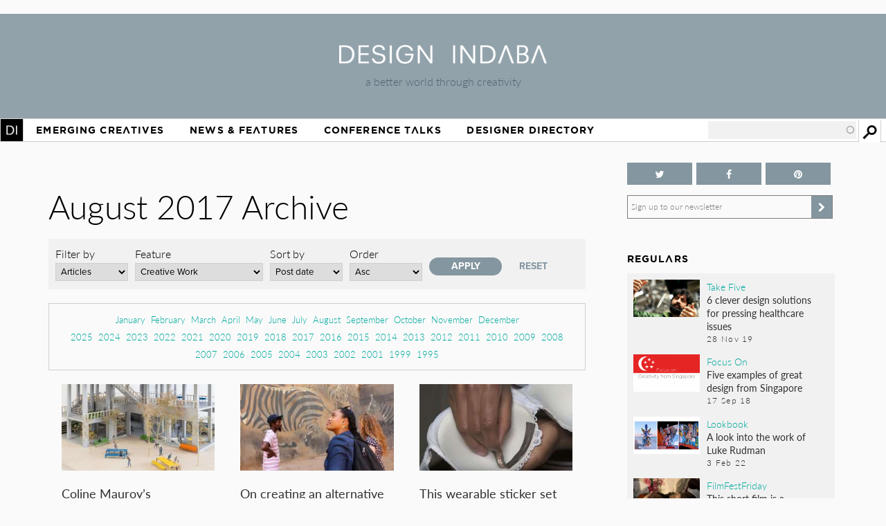

--- FILE ---
content_type: text/html; charset=utf-8
request_url: https://www.designindaba.com/archive/2017/08?type=news&field_feature_type_tid=24257&sort_by=created&sort_order=ASC
body_size: 18742
content:
<!DOCTYPE html>
<html lang="en" dir="ltr"
  xmlns:fb="https://ogp.me/ns/fb#"
  xmlns:og="https://ogp.me/ns#"
  xmlns:article="https://ogp.me/ns/article#"
  xmlns:book="https://ogp.me/ns/book#"
  xmlns:profile="https://ogp.me/ns/profile#"
  xmlns:video="https://ogp.me/ns/video#"
  xmlns:product="https://ogp.me/ns/product#">
<head>
<meta charset="utf-8" />
<link rel="shortcut icon" href="https://www.designindaba.com/sites/all/themes/inkydaba/favicon.ico" type="image/vnd.microsoft.icon" />
<meta name="viewport" content="width=device-width, initial-scale=1, maximum-scale=1" />
<meta name="description" content="Design Indaba drives a better world through creativity with its online design publication, annual festival and other &quot;design activism&quot; projects." />
<meta name="abstract" content="Design Indaba drives a better world through creativity with its online design publication, annual festival and other projects, events and publications that improve people’s lives." />
<meta name="keywords" content="Design, creativity, design for good, development, South, thought leaders, 10x10, Indaba, expo, conference, magazine, Africa, video, Ravi Naidoo, exhibition, news, shop, innovation, creative industries, Cape Town Design Festival, South African Design Festival, Design Indaba, Cape Town Design Week, South African Design Week, design magazine, Africa, publication, Design Indaba, innovation, African design" />
<meta name="robots" content="follow, index" />
<meta name="generator" content="Drupal 7 (https://drupal.org)" />
<meta name="rights" content="Design Indaba 2025" />
<link rel="image_src" href="https://designindaba.com/DesignIndaba.jpg" />
<link rel="canonical" href="https://www.designindaba.com/archive/2017/08" />
<link rel="shortlink" href="https://www.designindaba.com/archive/2017/08" />
<meta property="og:site_name" content="Design Indaba" />
<meta property="og:image:url" content="https://designindaba.com/DesignIndaba.jpg" />
<meta property="og:image:type" content="image/jpeg" />
<meta property="og:image:type" content="image/png" />
<meta name="twitter:card" content="summary_large_image" />
<meta name="twitter:site" content="@designindaba" />
<meta name="twitter:site:id" content="q3m7c2" />
<title>August 2017 Archive | Design Indaba</title>
<link rel="stylesheet" href="https://maxcdn.bootstrapcdn.com/font-awesome/4.4.0/css/font-awesome.min.css">
<link type="text/css" rel="stylesheet" href="https://www.designindaba.com/sites/default/files/css/css_xE-rWrJf-fncB6ztZfd2huxqgxu4WO-qwma6Xer30m4.css" media="all" />
<link type="text/css" rel="stylesheet" href="https://www.designindaba.com/sites/default/files/css/css_nfY0DTcSnmA4FfodBB6fmTbN6Ru32AbHFsE9GMesdZE.css" media="all" />
<link type="text/css" rel="stylesheet" href="https://www.designindaba.com/sites/default/files/css/css_r_EGBlyFAXVju9Dk5UYbjIFpUeObZN1xJQV67Bt3p9c.css" media="all" />
<style type="text/css" media="all">
<!--/*--><![CDATA[/*><!--*/
#backtotop{left:50%;margin-left:-50px;}

/*]]>*/-->
</style>
<link type="text/css" rel="stylesheet" href="https://www.designindaba.com/sites/default/files/css/css_T-dj2s-Xdr2YtSXv_0nLMF81iRIgfSPJnMGsClNmKBc.css" media="all" />
<link type="text/css" rel="stylesheet" href="https://www.designindaba.com/sites/default/files/css/css_dmLGIUj-_tE0VyYhzphPbbj_aFDuZNWEclO7DMzqUwU.css" media="all" />
	<script type='text/javascript'>
		var googletag = googletag || {};
			googletag.cmd = googletag.cmd || [];
		(function() {
		var gads = document.createElement('script');
			gads.async = true;
			gads.type = 'text/javascript';
		var useSSL = 'https:' == document.location.protocol;
			gads.src = (useSSL ? 'https:' : 'http:') + 
			'//www.googletagservices.com/tag/js/gpt.js';
		var node = document.getElementsByTagName('script')[0];
			node.parentNode.insertBefore(gads, node);
		})();
	</script>
<script type="text/javascript">
<!--//--><![CDATA[//><!--
window.google_analytics_domain_name = ".designindaba.com";window.google_analytics_uacct = "UA-11594905-2";
//--><!]]>
</script>
<script type="text/javascript" src="https://www.designindaba.com/sites/all/modules/contrib/jquery_update/replace/jquery/1.7/jquery.min.js?v=1.7.2"></script>
<script type="text/javascript" src="https://www.designindaba.com/misc/jquery-extend-3.4.0.js?v=1.7.2"></script>
<script type="text/javascript" src="https://www.designindaba.com/misc/jquery.once.js?v=1.2"></script>
<script type="text/javascript" src="https://www.designindaba.com/misc/drupal.js?q8wf21"></script>
<script type="text/javascript" src="https://www.designindaba.com/sites/all/modules/contrib/jquery_update/replace/ui/ui/minified/jquery.ui.effect.min.js?v=1.10.2"></script>
<script type="text/javascript" src="https://www.designindaba.com/sites/all/modules/contrib/waypoints/waypoints.min.js?v=1.0.2"></script>
<script type="text/javascript" src="https://www.designindaba.com/sites/all/modules/contrib/pollim/modules/choices/js/choices.js?q8wf21"></script>
<script type="text/javascript" src="https://www.designindaba.com/sites/all/modules/contrib/pollim/modules/choices/js/jquery.cookie.min.js?q8wf21"></script>
<script type="text/javascript" src="https://www.designindaba.com/sites/all/modules/contrib/back_to_top/js/back_to_top.js?q8wf21"></script>
<script type="text/javascript" src="https://www.designindaba.com/sites/all/libraries/colorbox/jquery.colorbox-min.js?q8wf21"></script>
<script type="text/javascript" src="https://www.designindaba.com/sites/all/modules/contrib/colorbox/js/colorbox.js?q8wf21"></script>
<script type="text/javascript" src="https://www.designindaba.com/sites/all/modules/contrib/colorbox/styles/default/colorbox_style.js?q8wf21"></script>
<script type="text/javascript" src="https://www.designindaba.com/sites/all/libraries/jwplayer/jwplayer.js?q8wf21"></script>
<script type="text/javascript" src="https://www.designindaba.com/sites/all/modules/contrib/video/js/video.js?q8wf21"></script>
<script type="text/javascript" src="https://www.designindaba.com/misc/autocomplete.js?v=7.69"></script>
<script type="text/javascript" src="https://www.designindaba.com/sites/all/modules/contrib/search_api_autocomplete/search_api_autocomplete.js?q8wf21"></script>
<script type="text/javascript" src="https://www.designindaba.com/sites/all/modules/contrib/responsive_menus/styles/responsive_menus_simple/js/responsive_menus_simple.js?q8wf21"></script>
<script type="text/javascript" src="https://www.designindaba.com/sites/all/modules/contrib/google_analytics/googleanalytics.js?q8wf21"></script>
<script type="text/javascript">
<!--//--><![CDATA[//><!--
(function(i,s,o,g,r,a,m){i["GoogleAnalyticsObject"]=r;i[r]=i[r]||function(){(i[r].q=i[r].q||[]).push(arguments)},i[r].l=1*new Date();a=s.createElement(o),m=s.getElementsByTagName(o)[0];a.async=1;a.src=g;m.parentNode.insertBefore(a,m)})(window,document,"script","//www.google-analytics.com/analytics.js","ga");ga("create", "UA-11594905-2", {"cookieDomain":".designindaba.com"});ga("require", "displayfeatures");ga("send", "pageview");
//--><!]]>
</script>
<script type="text/javascript" src="https://www.designindaba.com/sites/all/modules/custom/di_dfp/js/di-dfp.js?q8wf21"></script>
<script type="text/javascript" src="https://www.designindaba.com/sites/all/themes/inkydaba/js/jquery-ui.min.js?q8wf21"></script>
<script type="text/javascript" src="https://www.designindaba.com/sites/all/themes/inkydaba/js/runadverts.js?q8wf21"></script>
<script type="text/javascript" src="https://www.designindaba.com/sites/all/themes/inkydaba/js/trianglify.min.js?q8wf21"></script>
<script type="text/javascript" src="https://www.designindaba.com/sites/all/themes/inkydaba/js/jquery.matchHeight-min.js?q8wf21"></script>
<script type="text/javascript" src="https://www.designindaba.com/sites/all/themes/inkydaba/js/jquery.sticky.js?q8wf21"></script>
<script type="text/javascript" src="https://www.designindaba.com/sites/all/themes/inkydaba/js/di-actions.js?q8wf21"></script>
<script type="text/javascript" src="https://www.designindaba.com/sites/all/themes/inkydaba/js/jquery.min.js?q8wf21"></script>
<script type="text/javascript" src="https://www.designindaba.com/sites/all/themes/inkydaba/magnific-popup/jquery.magnific-popup.js?q8wf21"></script>
<script type="text/javascript">
<!--//--><![CDATA[//><!--
jQuery.extend(Drupal.settings, {"basePath":"\/","pathPrefix":"","ajaxPageState":{"theme":"inkydaba","theme_token":"bpr3xDw2jTYz_YL_6K5bs59O3frvi4Tunuv7qfRhEOI","js":{"0":1,"sites\/all\/modules\/contrib\/jquery_update\/replace\/jquery\/1.7\/jquery.min.js":1,"misc\/jquery-extend-3.4.0.js":1,"misc\/jquery.once.js":1,"misc\/drupal.js":1,"sites\/all\/modules\/contrib\/jquery_update\/replace\/ui\/ui\/minified\/jquery.ui.effect.min.js":1,"sites\/all\/modules\/contrib\/waypoints\/waypoints.min.js":1,"sites\/all\/modules\/contrib\/pollim\/modules\/choices\/js\/choices.js":1,"sites\/all\/modules\/contrib\/pollim\/modules\/choices\/js\/jquery.cookie.min.js":1,"sites\/all\/modules\/contrib\/back_to_top\/js\/back_to_top.js":1,"sites\/all\/libraries\/colorbox\/jquery.colorbox-min.js":1,"sites\/all\/modules\/contrib\/colorbox\/js\/colorbox.js":1,"sites\/all\/modules\/contrib\/colorbox\/styles\/default\/colorbox_style.js":1,"sites\/all\/libraries\/jwplayer\/jwplayer.js":1,"sites\/all\/modules\/contrib\/video\/js\/video.js":1,"misc\/autocomplete.js":1,"sites\/all\/modules\/contrib\/search_api_autocomplete\/search_api_autocomplete.js":1,"sites\/all\/modules\/contrib\/responsive_menus\/styles\/responsive_menus_simple\/js\/responsive_menus_simple.js":1,"sites\/all\/modules\/contrib\/google_analytics\/googleanalytics.js":1,"1":1,"sites\/all\/modules\/custom\/di_dfp\/js\/di-dfp.js":1,"sites\/all\/themes\/inkydaba\/js\/jquery-ui.min.js":1,"sites\/all\/themes\/inkydaba\/js\/runadverts.js":1,"sites\/all\/themes\/inkydaba\/js\/trianglify.min.js":1,"sites\/all\/themes\/inkydaba\/js\/jquery.matchHeight-min.js":1,"sites\/all\/themes\/inkydaba\/js\/jquery.sticky.js":1,"sites\/all\/themes\/inkydaba\/js\/di-actions.js":1,"sites\/all\/themes\/inkydaba\/js\/jquery.min.js":1,"sites\/all\/themes\/inkydaba\/magnific-popup\/jquery.magnific-popup.js":1},"css":{"modules\/system\/system.base.css":1,"modules\/system\/system.menus.css":1,"modules\/system\/system.messages.css":1,"modules\/system\/system.theme.css":1,"sites\/all\/modules\/contrib\/pollim\/modules\/choices\/theme\/choices.css":1,"sites\/all\/modules\/contrib\/date\/date_api\/date.css":1,"sites\/all\/modules\/contrib\/date\/date_popup\/themes\/datepicker.1.7.css":1,"sites\/all\/modules\/contrib\/date\/date_repeat_field\/date_repeat_field.css":1,"modules\/field\/theme\/field.css":1,"sites\/all\/modules\/contrib\/freepager\/freepager.css":1,"modules\/node\/node.css":1,"modules\/user\/user.css":1,"sites\/all\/modules\/contrib\/video_filter\/video_filter.css":1,"sites\/all\/modules\/contrib\/views\/css\/views.css":1,"sites\/all\/modules\/contrib\/back_to_top\/css\/back_to_top.css":1,"sites\/all\/modules\/contrib\/colorbox\/styles\/default\/colorbox_style.css":1,"sites\/all\/modules\/contrib\/ctools\/css\/ctools.css":1,"sites\/all\/modules\/contrib\/video\/css\/video.css":1,"0":1,"sites\/all\/modules\/contrib\/search_api_autocomplete\/search_api_autocomplete.css":1,"sites\/all\/modules\/contrib\/responsive_menus\/styles\/responsive_menus_simple\/css\/responsive_menus_simple.css":1,"sites\/all\/modules\/contrib\/addtoany\/addtoany.css":1,"sites\/all\/themes\/inkydaba\/css\/inkydaba.css":1,"sites\/all\/themes\/inkydaba\/css\/responsive.css":1,"sites\/all\/themes\/inkydaba\/css\/popup.css":1,"sites\/all\/themes\/inkydaba\/magnific-popup\/magnific-popup.css":1}},"colorbox":{"opacity":"0.85","current":"{current} of {total}","previous":"\u00ab Prev","next":"Next \u00bb","close":"Close","maxWidth":"98%","maxHeight":"98%","fixed":true,"mobiledetect":false,"mobiledevicewidth":"480px"},"urlIsAjaxTrusted":{"\/archive\/2017\/08":true,"\/search":true},"better_exposed_filters":{"views":{"content_archive_":{"displays":{"attachment_2":{"filters":[]},"attachment_1":{"filters":[]},"page":{"filters":{"type":{"required":false},"field_feature_type_tid":{"required":false}}}}},"list_blocks":{"displays":{"block_4":{"filters":[]},"block_6":{"filters":[]},"block_7":{"filters":[]}}},"node_term_elements":{"displays":{"block_4":{"filters":[]},"block_11":{"filters":[]},"block_10":{"filters":[]},"block_14":{"filters":[]}}}}},"back_to_top":{"back_to_top_button_trigger":"750","back_to_top_button_text":"Back to top","#attached":{"library":[["system","ui"]]}},"responsive_menus":[{"toggler_text":"Menu","selectors":["#main-menu"],"media_size":"1019","media_unit":"px","absolute":"1","remove_attributes":"1","responsive_menus_style":"responsive_menus_simple"}],"googleanalytics":{"trackOutbound":1,"trackMailto":1,"trackDownload":1,"trackDownloadExtensions":"7z|aac|arc|arj|asf|asx|avi|bin|csv|doc(x|m)?|dot(x|m)?|exe|flv|gif|gz|gzip|hqx|jar|jpe?g|js|mp(2|3|4|e?g)|mov(ie)?|msi|msp|pdf|phps|png|ppt(x|m)?|pot(x|m)?|pps(x|m)?|ppam|sld(x|m)?|thmx|qtm?|ra(m|r)?|sea|sit|tar|tgz|torrent|txt|wav|wma|wmv|wpd|xls(x|m|b)?|xlt(x|m)|xlam|xml|z|zip","trackColorbox":1,"trackDomainMode":"1"}});
//--><!]]>
</script>
<!--[if lt IE 9]><script src="/sites/all/themes/inkydaba/js/html5.js"></script><![endif]-->

	<script type="text/javascript" src="//use.typekit.net/vgx4idn.js"></script>
	<script type="text/javascript">try{Typekit.load();}catch(e){}</script>
	<script type='text/javascript'>
		googletag.cmd.push(function() {
		var mapSky = googletag.sizeMapping().
				addSize([300, 200], [234, 60]).
				addSize([480, 200], [468, 60]).
				addSize([1000, 200], [160, 600]).
				build();		
			window.slotSky= googletag.defineSlot('/6482111/Skyscraper', [160, 600], 'div-gpt-ad-1428676548028-0').defineSizeMapping(mapSky).addService(googletag.pubads());
			window.slotSky= googletag.defineSlot('/6482111/Skyscraper-events', [160, 600], 'div-gpt-ad-1428676657527-0').defineSizeMapping(mapSky).addService(googletag.pubads());
			window.slotSky= googletag.defineSlot('/6482111/skyscraper-feature-sponsor', [160, 600], 'div-gpt-ad-1428676697170-0').defineSizeMapping(mapSky).addService(googletag.pubads());
		/*
		var mapMPU = googletag.sizeMapping().
				addSize([300, 200], [300, 250]).
				addSize([480, 200], [250, 250]).
				addSize([1000, 200], [300, 250]).
				build();
			window.slotMPU= googletag.defineSlot('/6482111/D7HOME-MPU', [300, 250], 'div-gpt-ad-1428676773066-0').defineSizeMapping(mapMPU).addService(googletag.pubads());
			window.slotMPU= googletag.defineSlot('/6482111/MPU_BTF', [[270, 225], [300, 250]], 'div-gpt-ad-1428676094679-0').defineSizeMapping(mapMPU).addService(googletag.pubads());
			window.slotMPU= googletag.defineSlot('/6482111/MPU_Mid', [[270, 225], [300, 250]], 'div-gpt-ad-1428676008907-0').defineSizeMapping(mapMPU).addService(googletag.pubads());
			window.slotMPU= googletag.defineSlot('/6482111/MPU_Premium', [[270, 225], [300, 250]], 'div-gpt-ad-1428675828639-0').defineSizeMapping(mapMPU).addService(googletag.pubads());
			window.slotMPU= googletag.defineSlot('/6482111/MPU_Talks', [[270, 225], [300, 250]], 'div-gpt-ad-1428675945667-0').defineSizeMapping(mapMPU).addService(googletag.pubads());
			window.slotMPU= googletag.defineSlot('/6482111/DirectoryMPU', [[270, 225], [300, 250]], 'div-gpt-ad-1442394301058-0').defineSizeMapping(mapMPU).addService(googletag.pubads());
		var mapWide = googletag.sizeMapping().
				addSize([300, 200], [234, 60]).
				addSize([480, 200], [468, 60]).
				addSize([750, 200], [728, 90]).
				build();			
			window.slotWide= googletag.defineSlot('/6482111/leaderboard', [728, 90], 'div-gpt-ad-1428675619182-0').defineSizeMapping(mapWide).addService(googletag.pubads());
			window.slotWide= googletag.defineSlot('/6482111/wide-banner-feature-sponsor', [728, 90], 'div-gpt-ad-1408459372346-0').defineSizeMapping(mapWide).addService(googletag.pubads());
		var mapBanner = googletag.sizeMapping().
				addSize([300, 200], [234, 60]).
				addSize([480, 200], [468, 60]).
				addSize([1000, 200], [690, 105]).
				build();		
			window.slotBanner= googletag.defineSlot('/6482111/Talks_banner', [690, 105], 'div-gpt-ad-1364295009374-0').defineSizeMapping(mapBanner).addService(googletag.pubads());
			window.slotBanner= googletag.defineSlot('/6482111/Wide-banner-new', [690, 105], 'div-gpt-ad-1364295049032-0').defineSizeMapping(mapBanner).addService(googletag.pubads());	
				*/
			googletag.pubads().enableSingleRequest();
			googletag.pubads().collapseEmptyDivs(true);
			googletag.enableServices();	
		});
	</script>
	
	<script type="text/javascript">var switchTo5x=false;</script>
	<script type="text/javascript">var __st_loadLate=true; //if __st_loadLate is defined then the widget will not load on domcontent ready</script>
	<script type="text/javascript" src="https://ws.sharethis.com/button/buttons.js"></script>
	<script type="text/javascript">stLight.options({publisher: "aab1867a-6ee4-4a01-9702-c1005489c70c", doNotHash:true, doNotCopy:true, hashAddressBar:false});</script>
	
	<meta name="p:domain_verify" content="2124a756db70792629e12fb7989ede41"/>
	
	<link rel="apple-touch-icon" sizes="57x57" href="/sites/all/themes/inkydaba/icons/apple-touch-icon-57x57.png">
	<link rel="apple-touch-icon" sizes="114x114" href="/sites/all/themes/inkydaba/icons/apple-touch-icon-114x114.png">
	<link rel="apple-touch-icon" sizes="72x72" href="/sites/all/themes/inkydaba/icons/apple-touch-icon-72x72.png">
	<link rel="apple-touch-icon" sizes="144x144" href="/sites/all/themes/inkydaba/icons/apple-touch-icon-144x144.png">
	<link rel="apple-touch-icon" sizes="60x60" href="/sites/all/themes/inkydaba/icons/apple-touch-icon-60x60.png">
	<link rel="apple-touch-icon" sizes="120x120" href="/sites/all/themes/inkydaba/icons/apple-touch-icon-120x120.png">
	<link rel="apple-touch-icon" sizes="76x76" href="/sites/all/themes/inkydaba/icons/apple-touch-icon-76x76.png">
	<link rel="apple-touch-icon" sizes="152x152" href="/sites/all/themes/inkydaba/icons/apple-touch-icon-152x152.png">
	<link rel="apple-touch-icon" sizes="180x180" href="/sites/all/themes/inkydaba/icons/apple-touch-icon-180x180.png">
	<link rel="shortcut icon" href="/sites/all/themes/inkydaba/icons/favicon.ico">
	<link rel="icon" type="image/png" href="/sites/all/themes/inkydaba/icons/favicon-192x192.png" sizes="192x192">
	<link rel="icon" type="image/png" href="/sites/all/themes/inkydaba/icons/favicon-160x160.png" sizes="160x160">
	<link rel="icon" type="image/png" href="/sites/all/themes/inkydaba/icons/favicon-96x96.png" sizes="96x96">
	<link rel="icon" type="image/png" href="/sites/all/themes/inkydaba/icons/favicon-16x16.png" sizes="16x16">
	<link rel="icon" type="image/png" href="/sites/all/themes/inkydaba/icons/favicon-32x32.png" sizes="32x32">
	<meta name="msapplication-TileColor" content="#000000">
	<meta name="msapplication-TileImage" content="/sites/all/themes/inkydaba/icons/mstile-144x144.png">
	<meta name="msapplication-config" content="/sites/all/themes/inkydaba/icons/browserconfig.xml">
  
</head>
<body class="html not-front not-logged-in one-sidebar sidebar-second page-archive page-archive- page-archive-2017 page-archive- page-archive-08 grid-2016" >

	<!-- BEGIN EFFECTIVE MEASURE CODE --><!-- COPYRIGHT EFFECTIVE MEASURE -->
	<script type="text/javascript">
		(function() {
			var em = document.createElement('script'); em.type = 'text/javascript'; em.async = true;
			em.src = ('https:' == document.location.protocol ? 'https://za-ssl' : 'https://za-cdn') + '.effectivemeasure.net/em.js';
			var s = document.getElementsByTagName('script')[0]; s.parentNode.insertBefore(em, s);
		})();
	</script>
	<noscript>
		<img src="//za.effectivemeasure.net/em_image" alt="" style="position:absolute; left:-5px;" />
	</noscript>
<!-- END EFFECTIVE MEASURE CODE -->

    <style>
.views-exposed-widgets .views-widget .form-item .description {
	display: none !important;
}
</style>
<div id="page-wrapper"><div id="page" class="clearfix">
	
	<!-- Leaderboard --> 
	<div id="leaderboard">
		<div id="wrap" class="clearfix ad-leaderboard">
			  <div class="region region-ad-leader">
    <div id="block-di-dfp-dfp-14" class="block block-di-dfp ad-hero-banner">

      
  <div class="content">
    <div class="entity entity-diadvertisement diadvertisement-diadvertisement clearfix">

      <h2>
              <a href="/diadvertisement/14"></a>
          </h2>
  
  <div class="content">
    <div id="di-dfp-Hero_banner_006" class="ad-tag" data-dfp-id="di-dfp-Hero_banner_006" style="max-width:970px;" data-dfp-name="Hero_banner" data-dfp-sizes="970x250" data-dfp-named="hero"></div>  </div>
</div>
  </div> <!-- /.content -->

</div> <!-- /.block -->
<div id="block-di-dfp-dfp-9" class="block block-di-dfp ad-leaderboard">

      
  <div class="content">
    <div class="entity entity-diadvertisement diadvertisement-diadvertisement clearfix">

      <h2>
              <a href="/diadvertisement/9"></a>
          </h2>
  
  <div class="content">
    <div id="di-dfp-leaderboard_079" class="ad-tag" data-dfp-id="di-dfp-leaderboard_079" style="max-width:728px;" data-dfp-name="leaderboard" data-dfp-sizes="728x90" data-dfp-named="mapWide"></div>  </div>
</div>
  </div> <!-- /.content -->

</div> <!-- /.block -->
  </div>
	</div></div> <!-- /#wrap../#leaderboard -->

	<!-- Header --> 
			<!-- Secondary Utility Nav -->
			<!-- end Secondary Utility -->
	<header role="banner"><div id="header" class="clearfix"><div id="wrap" class="clearfix">	
		<div class="logoblock">
			<a href="/" title="Home" rel="home" class="logo">
				<img src="https://www.designindaba.com/sites/all/themes/inkydaba/logo.png" alt="Home" />
			</a>
			<div class="slogan">a better world through creativity</div>
		</div>	
		<div class="clr"></div>
	</div></div></header> <!--  /#wrap../#header  -->
	
	<!-- Navigation -->
	<nav role="navigation"><div id="navigation"><div id="wrap" class="clearfix">	
		<div id="main-menu">
		  <ul class="menu"><li class="first expanded"><a href="/" title="">Home</a><ul class="menu"><li class="first leaf"><a href="/about-design-indaba" title="">About Design Indaba</a></li>
<li class="leaf"><a href="/design-indaba-news" title="">Design Indaba News</a></li>
<li class="leaf"><a href="/projects" title="">Projects</a></li>
<li class="last leaf"><a href="/press-room" title="">Press Room</a></li>
</ul></li>
<li class="leaf"><a href="/projects/emerging-creatives" title="">Emerging Creatives</a></li>
<li class="expanded"><a href="/news-features" title="">News &amp; Features</a><ul class="menu"><li class="first leaf"><a href="/design-news" title="">Design News</a></li>
<li class="leaf"><a href="https://www.designindaba.com/news-features/showcases/africa-now-west-africa" title="">Africa Now</a></li>
<li class="leaf"><a href="/creative-work" title="">Creative Work</a></li>
<li class="leaf"><a href="/interviews" title="">Interviews</a></li>
<li class="leaf"><a href="/creative-work/next-generation" title="">Next Generation</a></li>
<li class="leaf"><a href="/creative-work/design-frontiers" title="">Design Frontiers</a></li>
<li class="leaf"><a href="/topics/african-design" title="">African Design</a></li>
<li class="leaf"><a href="/topics/design-activism" title="">Design Activism</a></li>
<li class="last leaf"><a href="/videos" title="">Videos</a></li>
</ul></li>
<li class="expanded"><a href="/conference-talks" title="">Conference Talks</a><ul class="menu"><li class="first last leaf"><a href="/conference-talks" title="">Video Archive (2006 – present)</a></li>
</ul></li>
<li class="last expanded"><a href="/profiles" title="">Designer Directory</a><ul class="menu"><li class="first last leaf menu-views"><div class="view view-node-term-elements view-id-node_term_elements view-display-id-block_14 view-dom-id-0df76ca7da82a88231f5a199d3c5dc9f">
        
  
  
      <div class="view-content">
        <div class="views-row views-row-1 views-row-odd views-row-first views-row-last">
      
  <div>        <p>Our database of African and international creatives and companies making waves in the design world.</p>  </div>  </div>
    </div>
  
  
  
  
  
  
</div></li>
</ul></li>
</ul>			
		</div> <!-- /#main-menu -->
		
		  <div class="region region-navstrip">
    <div id="block-views-exp-search-api-page" class="block block-views">

      
  <div class="content">
    <form action="/search" method="get" id="views-exposed-form-search-api-page" accept-charset="UTF-8"><div><div class="views-exposed-form">
  <div class="views-exposed-widgets clearfix">
          <div id="edit-keywords-wrapper" class="views-exposed-widget views-widget-filter-search_api_views_fulltext">
                  <label for="edit-keywords">
            Search          </label>
                        <div class="views-widget">
          <div class="form-item form-type-textfield form-item-keywords">
 <input class="auto_submit form-text form-autocomplete" data-search-api-autocomplete-search="search_api_views_search_api" data-min-autocomplete-length="3" type="text" id="edit-keywords" name="keywords" value="" size="30" maxlength="128" /><input type="hidden" id="edit-keywords-autocomplete" value="https://www.designindaba.com/index.php?q=search_api_autocomplete/search_api_views_search_api/-" disabled="disabled" class="autocomplete" />
</div>
        </div>
              </div>
                    <div class="views-exposed-widget views-submit-button">
      <input type="submit" id="edit-submit-search-api" name="" value="Apply" class="form-submit" />    </div>
      </div>
</div>
</div></form>  </div> <!-- /.content -->

</div> <!-- /.block -->
  </div>
	</div></div></nav> <!--  /#wrap../#navigation  -->	
		 <!--off canvas end -->

	<!-- Top Stage -->
	 <!--  /#wrap../#topstage  -->
	
	<!-- Main Content -->
	<div id="main"><div id="wrap" class="clearfix">			
		<div id="content-wrapper" role="main">
																	<h1 class="title" id="page-title">						
							August 2017 Archive						</h1>
																							<div class="tabs"></div>							
			
						<div class="content-main content-box clearfix">  <div class="region region-content">
    <div id="block-system-main" class="block block-system">

      
  <div class="content">
    <div class="view view-content-archive- view-id-content_archive_ view-display-id-page archive view-dom-id-c387ca3cbe181a6c2d781eb1e1046e13">
        
      <div class="view-filters">
      <form action="/archive/2017/08" method="get" id="views-exposed-form-content-archive--page" accept-charset="UTF-8"><div><div class="views-exposed-form">
  <div class="views-exposed-widgets clearfix">
          <div id="edit-type-wrapper" class="views-exposed-widget views-widget-filter-type">
                  <label for="edit-type">
            Filter by          </label>
                        <div class="views-widget">
          <div class="form-item form-type-select form-item-type">
 <select id="edit-type" name="type" class="form-select"><option value="All">- Any -</option><option value="news" selected="selected">Articles</option><option value="galleries">Galleries</option><option value="video">Videos</option></select>
</div>
        </div>
              </div>
          <div id="edit-field-feature-type-tid-wrapper" class="views-exposed-widget views-widget-filter-field_feature_type_tid">
                  <label for="edit-field-feature-type-tid">
            Feature          </label>
                        <div class="views-widget">
          <div class="form-item form-type-select form-item-field-feature-type-tid">
 <select id="edit-field-feature-type-tid" name="field_feature_type_tid" class="form-select"><option value="All">- Any -</option><option value="24257" selected="selected">Creative Work</option><option value="24262">-Design Frontiers</option><option value="24267">-Product Spotlight</option><option value="24264">-Lookbook</option><option value="24266">-Next Generation</option><option value="24265">-Design News</option><option value="24268">-Track of the Week</option><option value="24263">-FilmFestFriday</option><option value="24269">-Design Indaba Campaigns</option><option value="24258">Interviews</option><option value="24271">-Video Interviews</option><option value="24270">-Q&amp;A</option><option value="24272">-Profiling</option><option value="24273">-Dialogues</option><option value="24259">Point of View</option><option value="24274">-Hot Topic</option><option value="24411">-African Report</option><option value="24276">-Inside View</option><option value="24275">-Opinion</option><option value="24277">-Reviews</option><option value="24697">RoundUp</option><option value="24300">-Take Five</option><option value="24299">-Focus On</option><option value="24260">Conference Talks</option><option value="24279">-Talks</option><option value="24280">-Trailers</option><option value="24261">Design Indaba News</option><option value="24281">-Festival News</option><option value="24282">-Do Tank News</option><option value="24283">-Digital News</option></select>
</div>
        </div>
              </div>
              <div class="views-exposed-widget views-widget-sort-by">
        <div class="form-item form-type-select form-item-sort-by">
  <label for="edit-sort-by">Sort by </label>
 <select id="edit-sort-by" name="sort_by" class="form-select"><option value="created" selected="selected">Post date</option></select>
</div>
      </div>
      <div class="views-exposed-widget views-widget-sort-order">
        <div class="form-item form-type-select form-item-sort-order">
  <label for="edit-sort-order">Order </label>
 <select id="edit-sort-order" name="sort_order" class="form-select"><option value="ASC" selected="selected">Asc</option><option value="DESC">Desc</option></select>
</div>
      </div>
                <div class="views-exposed-widget views-submit-button">
      <input type="submit" id="edit-submit-content-archive-" name="" value="Apply" class="form-submit" />    </div>
          <div class="views-exposed-widget views-reset-button">
        <input type="submit" id="edit-reset" name="op" value="Reset" class="form-submit" />      </div>
      </div>
</div>
</div></form>    </div>
  
      <div class="attachment attachment-before">
      <div class="view view-content-archive- view-id-content_archive_ view-display-id-attachment_2">
        
  
  
      <div class="view-content">
      <div class="item-list">
  <ul class="views-summary">
      <li><a href="/archive/2017/01?type=All&field_feature_type_tid=24269&sort_by=created&sort_order=DESC">January</a>
          </li>
      <li><a href="/archive/2017/02?type=All&field_feature_type_tid=24269&sort_by=created&sort_order=DESC">February</a>
          </li>
      <li><a href="/archive/2017/03?type=All&field_feature_type_tid=24269&sort_by=created&sort_order=DESC">March</a>
          </li>
      <li><a href="/archive/2017/04?type=All&field_feature_type_tid=24269&sort_by=created&sort_order=DESC">April</a>
          </li>
      <li><a href="/archive/2017/05?type=All&field_feature_type_tid=24269&sort_by=created&sort_order=DESC">May</a>
          </li>
      <li><a href="/archive/2017/06?type=All&field_feature_type_tid=24269&sort_by=created&sort_order=DESC">June</a>
          </li>
      <li><a href="/archive/2017/07?type=All&field_feature_type_tid=24269&sort_by=created&sort_order=DESC">July</a>
          </li>
      <li><a href="/archive/2017/08?type=All&field_feature_type_tid=24269&sort_by=created&sort_order=DESC">August</a>
          </li>
      <li><a href="/archive/2017/09?type=All&field_feature_type_tid=24269&sort_by=created&sort_order=DESC">September</a>
          </li>
      <li><a href="/archive/2017/10?type=All&field_feature_type_tid=24269&sort_by=created&sort_order=DESC">October</a>
          </li>
      <li><a href="/archive/2017/11?type=All&field_feature_type_tid=24269&sort_by=created&sort_order=DESC">November</a>
          </li>
      <li><a href="/archive/2017/12?type=All&field_feature_type_tid=24269&sort_by=created&sort_order=DESC">December</a>
          </li>
    </ul>
</div>
    </div>
  
  
  
  
  
  
</div><div class="view view-content-archive- view-id-content_archive_ view-display-id-attachment_1">
        
  
  
      <div class="view-content">
      <div class="item-list">
  <ul class="views-summary">
      <li><a href="/archive/2025?type=All&field_feature_type_tid=24280&sort_by=created&sort_order=DESC">2025</a>
          </li>
      <li><a href="/archive/2024?type=All&field_feature_type_tid=24280&sort_by=created&sort_order=DESC">2024</a>
          </li>
      <li><a href="/archive/2023?type=All&field_feature_type_tid=24280&sort_by=created&sort_order=DESC">2023</a>
          </li>
      <li><a href="/archive/2022?type=All&field_feature_type_tid=24280&sort_by=created&sort_order=DESC">2022</a>
          </li>
      <li><a href="/archive/2021?type=All&field_feature_type_tid=24280&sort_by=created&sort_order=DESC">2021</a>
          </li>
      <li><a href="/archive/2020?type=All&field_feature_type_tid=24280&sort_by=created&sort_order=DESC">2020</a>
          </li>
      <li><a href="/archive/2019?type=All&field_feature_type_tid=24280&sort_by=created&sort_order=DESC">2019</a>
          </li>
      <li><a href="/archive/2018?type=All&field_feature_type_tid=24280&sort_by=created&sort_order=DESC">2018</a>
          </li>
      <li><a href="/archive/2017?type=All&field_feature_type_tid=24280&sort_by=created&sort_order=DESC">2017</a>
          </li>
      <li><a href="/archive/2016?type=All&field_feature_type_tid=24280&sort_by=created&sort_order=DESC">2016</a>
          </li>
      <li><a href="/archive/2015?type=All&field_feature_type_tid=24280&sort_by=created&sort_order=DESC">2015</a>
          </li>
      <li><a href="/archive/2014?type=All&field_feature_type_tid=24280&sort_by=created&sort_order=DESC">2014</a>
          </li>
      <li><a href="/archive/2013?type=All&field_feature_type_tid=24280&sort_by=created&sort_order=DESC">2013</a>
          </li>
      <li><a href="/archive/2012?type=All&field_feature_type_tid=24280&sort_by=created&sort_order=DESC">2012</a>
          </li>
      <li><a href="/archive/2011?type=All&field_feature_type_tid=24280&sort_by=created&sort_order=DESC">2011</a>
          </li>
      <li><a href="/archive/2010?type=All&field_feature_type_tid=24280&sort_by=created&sort_order=DESC">2010</a>
          </li>
      <li><a href="/archive/2009?type=All&field_feature_type_tid=24280&sort_by=created&sort_order=DESC">2009</a>
          </li>
      <li><a href="/archive/2008?type=All&field_feature_type_tid=24280&sort_by=created&sort_order=DESC">2008</a>
          </li>
      <li><a href="/archive/2007?type=All&field_feature_type_tid=24280&sort_by=created&sort_order=DESC">2007</a>
          </li>
      <li><a href="/archive/2006?type=All&field_feature_type_tid=24280&sort_by=created&sort_order=DESC">2006</a>
          </li>
      <li><a href="/archive/2005?type=All&field_feature_type_tid=24280&sort_by=created&sort_order=DESC">2005</a>
          </li>
      <li><a href="/archive/2004?type=All&field_feature_type_tid=24280&sort_by=created&sort_order=DESC">2004</a>
          </li>
      <li><a href="/archive/2003?type=All&field_feature_type_tid=24280&sort_by=created&sort_order=DESC">2003</a>
          </li>
      <li><a href="/archive/2002?type=All&field_feature_type_tid=24280&sort_by=created&sort_order=DESC">2002</a>
          </li>
      <li><a href="/archive/2001?type=All&field_feature_type_tid=24280&sort_by=created&sort_order=DESC">2001</a>
          </li>
      <li><a href="/archive/1999?type=All&field_feature_type_tid=24280&sort_by=created&sort_order=DESC">1999</a>
          </li>
      <li><a href="/archive/1995?type=All&field_feature_type_tid=24280&sort_by=created&sort_order=DESC">1995</a>
          </li>
    </ul>
</div>
    </div>
  
  
  
  
  
  
</div>    </div>
  
      <div class="view-content">
      <div class="item-list">    <ul class="flexlist widex3 medx3 minix2">          <li class="views-row views-row-1 views-row-odd views-row-first">  
  <div>        <div class="item-link news icontitle"><a href="/%5Bpath%5D"><a href="/articles/creative-work/coline-mauroy%E2%80%99s-homemade-project-investigates-%E2%80%98self-building%E2%80%99-high-density"><img src="https://www.designindaba.com/sites/default/files/styles/thumbnail/public/node/news/23666/maquettenico-5.jpg?itok=EddknEV3" alt="Homemade" title="Homemade" /></a>
<div class="txtbx">
<div class="title"><a href="/articles/creative-work/coline-mauroy%E2%80%99s-homemade-project-investigates-%E2%80%98self-building%E2%80%99-high-density">Coline Mauroy’s Homemade project investigates ‘self-building’ in high-density environments</a></div>
<div class="smalltxt"><span class="category"><a href="/creative-work/design-frontiers">Design Frontiers</a></span>  • <span class="date">1&nbsp;Aug&nbsp;17</span></div>
<div class="teaser">“Architecture is not only about making a building beautiful, it’s more about thinking about a space that can provide a better way of living&quot;. <span class="more"><a href="/articles/creative-work/coline-mauroy%E2%80%99s-homemade-project-investigates-%E2%80%98self-building%E2%80%99-high-density">></a></span></div>
</div></a></div>  </div></li>
          <li class="views-row views-row-2 views-row-even">  
  <div>        <div class="item-link news icontitle"><a href="/%5Bpath%5D"><a href="/articles/creative-work/creating-alternative-voyeuristic-travel-narratives"><img src="https://www.designindaba.com/sites/default/files/styles/thumbnail/public/node/news/23657/epk-joburg-cbd-graffiti-2.jpg?itok=Gm_YOczm" alt="Where Art Thou, a web-series by Terhys Persad" title="Where Art Thou, a web-series by Terhys Persad" /></a>
<div class="txtbx">
<div class="title"><a href="/articles/creative-work/creating-alternative-voyeuristic-travel-narratives">On creating an alternative to voyeuristic travel narratives</a></div>
<div class="smalltxt"><span class="category"><a href="/creative-work/design-news">Design News</a></span>  • <span class="date">2&nbsp;Aug&nbsp;17</span></div>
<div class="teaser">Carribean-American storyteller uses art-focussed web-series to weave tales about countries like South Africa and Mexico <span class="more"><a href="/articles/creative-work/creating-alternative-voyeuristic-travel-narratives">></a></span></div>
</div></a></div>  </div></li>
          <li class="views-row views-row-3 views-row-odd">  
  <div>        <div class="item-link news icontitle"><a href="/%5Bpath%5D"><a href="/articles/creative-work/wearable-sticker-set-could-help-prevent-sexual-assault"><img src="https://www.designindaba.com/sites/default/files/styles/thumbnail/public/node/news/23676/image760x400.jpg?itok=nQEAiIbA" alt="Intrepid" title="Intrepid" /></a>
<div class="txtbx">
<div class="title"><a href="/articles/creative-work/wearable-sticker-set-could-help-prevent-sexual-assault">This wearable sticker set could help prevent sexual assault</a></div>
<div class="smalltxt"><span class="category"><a href="/creative-work/design-frontiers">Design Frontiers</a></span>  • <span class="date">3&nbsp;Aug&nbsp;17</span></div>
<div class="teaser">Developed by a researcher at MIT, Intrepid can detect if somebody is taking off your clothes. <span class="more"><a href="/articles/creative-work/wearable-sticker-set-could-help-prevent-sexual-assault">></a></span></div>
</div></a></div>  </div></li>
          <li class="views-row views-row-4 views-row-even">  
  <div>        <div class="item-link news icontitle"><a href="/%5Bpath%5D"><a href="/articles/creative-work/creators-krotoa-leading-all-women-team-male-dominated-industry"><img src="https://www.designindaba.com/sites/default/files/styles/thumbnail/public/node/news/23687/krotoa-hut.jpg?itok=6jzcjZ_2" alt="Krotoa 2017 " title="Krotoa 2017 " /></a>
<div class="txtbx">
<div class="title"><a href="/articles/creative-work/creators-krotoa-leading-all-women-team-male-dominated-industry">The creators of Krotoa on leading an all-women team in a male dominated industry</a></div>
<div class="smalltxt"><span class="category"><a href="/creative-work/design-news">Design News</a></span>  • <span class="date">4&nbsp;Aug&nbsp;17</span></div>
<div class="teaser">The South African creative team debut their film, Krotoa in the country after winning a string of international awards. 
 <span class="more"><a href="/articles/creative-work/creators-krotoa-leading-all-women-team-male-dominated-industry">></a></span></div>
</div></a></div>  </div></li>
          <li class="views-row views-row-5 views-row-odd">  
  <div>        <div class="item-link news icontitle"><a href="/%5Bpath%5D"><a href="/articles/creative-work/katy-pyle%E2%80%99s-ballez-inclusive-dance-studio-you%E2%80%99ve-been-waiting"><img src="https://www.designindaba.com/sites/default/files/styles/thumbnail/public/node/news/23689/ballez-3.jpg?itok=UwMz9hxF" alt="Ballez" title="Ballez" /></a>
<div class="txtbx">
<div class="title"><a href="/articles/creative-work/katy-pyle%E2%80%99s-ballez-inclusive-dance-studio-you%E2%80%99ve-been-waiting">Katy Pyle’s Ballez is the inclusive dance studio you’ve been waiting for</a></div>
<div class="smalltxt"><span class="category"><a href="/creative-work/design-news">Design News</a></span>  • <span class="date">7&nbsp;Aug&nbsp;17</span></div>
<div class="teaser">The New York City-based studio reimagines what ballet can be. <span class="more"><a href="/articles/creative-work/katy-pyle%E2%80%99s-ballez-inclusive-dance-studio-you%E2%80%99ve-been-waiting">></a></span></div>
</div></a></div>  </div></li>
          <li class="views-row views-row-6 views-row-even">  
  <div>        <div class="item-link news icontitle"><a href="/%5Bpath%5D"><a href="/articles/creative-work/holograms-syria-reveals-horrors-war-average-american"><img src="https://www.designindaba.com/sites/default/files/styles/thumbnail/public/node/news/23688/holograms-syria-2.jpg?itok=brYyP300" alt="Holograms from Syria" title="Holograms from Syria" /></a>
<div class="txtbx">
<div class="title"><a href="/articles/creative-work/holograms-syria-reveals-horrors-war-average-american">Holograms from Syria reveals the horrors of war to the average American</a></div>
<div class="smalltxt"><span class="category"><a href="/creative-work/design-news">Design News</a></span>  • <span class="date">8&nbsp;Aug&nbsp;17</span></div>
<div class="teaser">Asad J. Malik’s augmented reality project communicates the real-life experience of the Syrian Civil War to Western audiences. <span class="more"><a href="/articles/creative-work/holograms-syria-reveals-horrors-war-average-american">></a></span></div>
</div></a></div>  </div></li>
          <li class="views-row views-row-7 views-row-odd">  
  <div>        <div class="item-link news icontitle"><a href="/%5Bpath%5D"><a href="/articles/creative-work/big-trash-animals-project-bordalo-ii"><img src="https://www.designindaba.com/sites/default/files/styles/thumbnail/public/node/news/23691/untitled-1.png?itok=oaweqHgu" alt="Bordalo II sculpture" /></a>
<div class="txtbx">
<div class="title"><a href="/articles/creative-work/big-trash-animals-project-bordalo-ii">The Big Trash Animals project of Bordalo II</a></div>
<div class="smalltxt"><span class="category"><a href="/creative-work/design-news">Design News</a></span>  • <span class="date">8&nbsp;Aug&nbsp;17</span></div>
<div class="teaser">This Portuguese installation artist creates animal sculptures in urban spaces from the very materials that cause their destruction in nature. <span class="more"><a href="/articles/creative-work/big-trash-animals-project-bordalo-ii">></a></span></div>
</div></a></div>  </div></li>
          <li class="views-row views-row-8 views-row-even">  
  <div>        <div class="item-link news icontitle"><a href="/%5Bpath%5D"><a href="/articles/creative-work/crystal-kung-bringing-warm-feelings-life-through-her-illustrations"><img src="https://www.designindaba.com/sites/default/files/styles/thumbnail/public/node/news/23660/maxresdefault.jpg?itok=-OROhMdk" alt="Crystal Kung" title="Crystal Kung" /></a>
<div class="txtbx">
<div class="title"><a href="/articles/creative-work/crystal-kung-bringing-warm-feelings-life-through-her-illustrations">Crystal Kung on bringing warm feelings to life through her illustrations</a></div>
<div class="smalltxt"><span class="category"><a href="/creative-work/design-news">Design News</a></span>  • <span class="date">8&nbsp;Aug&nbsp;17</span></div>
<div class="teaser">The Taipei-based illustrator “I don’t think my drawing skills comes from talent. They come from hard work”. <span class="more"><a href="/articles/creative-work/crystal-kung-bringing-warm-feelings-life-through-her-illustrations">></a></span></div>
</div></a></div>  </div></li>
          <li class="views-row views-row-9 views-row-odd">  
  <div>        <div class="item-link news icontitle"><a href="/%5Bpath%5D"><a href="/articles/creative-work/new-exhibition-calls-feminism-be-diverse"><img src="https://www.designindaba.com/sites/default/files/styles/thumbnail/public/node/news/23697/ae417bc3dde0778cd8d0e6dc620d0e01original.jpg?itok=TFx9uTVF" alt="Maïmouna Guerresi - Montagne Nere" title="Maïmouna Guerresi - Montagne Nere" /></a>
<div class="txtbx">
<div class="title"><a href="/articles/creative-work/new-exhibition-calls-feminism-be-diverse">This new exhibition calls on feminism to be diverse </a></div>
<div class="smalltxt"><span class="category"><a href="/creative-work/design-news">Design News</a></span>  • <span class="date">9&nbsp;Aug&nbsp;17</span></div>
<div class="teaser">Feminisms x The Arab and Muslim Diaspora to open at London’s Protein Studios. 
 <span class="more"><a href="/articles/creative-work/new-exhibition-calls-feminism-be-diverse">></a></span></div>
</div></a></div>  </div></li>
          <li class="views-row views-row-10 views-row-even">  
  <div>        <div class="item-link news icontitle"><a href="/%5Bpath%5D"><a href="/articles/creative-work/affordable-open-source-home"><img src="https://www.designindaba.com/sites/default/files/styles/thumbnail/public/node/news/23679/studiolada-architects-open-source-house.jpg?itok=1tBqj50f" alt="Open Source House by Studiolada " title="Open Source House by Studiolada " /></a>
<div class="txtbx">
<div class="title"><a href="/articles/creative-work/affordable-open-source-home">An affordable, open-source home </a></div>
<div class="smalltxt"><span class="category"><a href="/creative-work/design-news">Design News</a></span>  • <span class="date">9&nbsp;Aug&nbsp;17</span></div>
<div class="teaser">As part of the push toward sustainable design, Studiolada released plans for the Open Source House. 
 <span class="more"><a href="/articles/creative-work/affordable-open-source-home">></a></span></div>
</div></a></div>  </div></li>
          <li class="views-row views-row-11 views-row-odd">  
  <div>        <div class="item-link news icontitle"><a href="/%5Bpath%5D"><a href="/articles/creative-work/desktop-bioengineering-amino-labs"><img src="https://www.designindaba.com/sites/default/files/styles/thumbnail/public/node/news/23680/42401474916cc41d76473d57761b899c1800x.jpeg?itok=XEfqHGyz" alt="Amino Labs Inc" /></a>
<div class="txtbx">
<div class="title"><a href="/articles/creative-work/desktop-bioengineering-amino-labs">Desktop bioengineering by Amino Labs </a></div>
<div class="smalltxt"><span class="category"><a href="/creative-work/design-news">Design News</a></span>  • <span class="date">10&nbsp;Aug&nbsp;17</span></div>
<div class="teaser">The small-scale kits empower the scientists and innovators of tomorrow. 
 <span class="more"><a href="/articles/creative-work/desktop-bioengineering-amino-labs">></a></span></div>
</div></a></div>  </div></li>
          <li class="views-row views-row-12 views-row-even">  
  <div>        <div class="item-link news icontitle"><a href="/%5Bpath%5D"><a href="/articles/creative-work/deformed-realities-graphic-artist-anxo-visca%C3%ADno"><img src="https://www.designindaba.com/sites/default/files/styles/thumbnail/public/node/news/23705/untitled-11.png?itok=E0gKJFLa" alt="Anxo artwork" /></a>
<div class="txtbx">
<div class="title"><a href="/articles/creative-work/deformed-realities-graphic-artist-anxo-visca%C3%ADno">The deformed realities of graphic artist Anxo Viscaíno</a></div>
<div class="smalltxt"><span class="category"><a href="/creative-work/design-news">Design News</a></span>  • <span class="date">10&nbsp;Aug&nbsp;17</span></div>
<div class="teaser">&quot;I would rather focus more efforts on developing art and culture than spending too much time protecting my copyright,&quot; he says. <span class="more"><a href="/articles/creative-work/deformed-realities-graphic-artist-anxo-visca%C3%ADno">></a></span></div>
</div></a></div>  </div></li>
          <li class="views-row views-row-13 views-row-odd">  
  <div>        <div class="item-link news icontitle"><a href="/%5Bpath%5D"><a href="/articles/creative-work/dutch-artist-thirza-schaap-reveals-delicate-beauty-can-be-found-garbage"><img src="https://www.designindaba.com/sites/default/files/styles/thumbnail/public/node/news/23681/untitled-1.png?itok=OxOKetBK" alt="Plastic Ocean photograph" /></a>
<div class="txtbx">
<div class="title"><a href="/articles/creative-work/dutch-artist-thirza-schaap-reveals-delicate-beauty-can-be-found-garbage">Dutch artist Thirza Schaap reveals the delicate beauty that can be found in garbage</a></div>
<div class="smalltxt"><span class="category"><a href="/creative-work/design-news">Design News</a></span>  • <span class="date">11&nbsp;Aug&nbsp;17</span></div>
<div class="teaser">Instead of a bombastic crusade, this project raises awareness of marine pollution in a gentle, considered style.  <span class="more"><a href="/articles/creative-work/dutch-artist-thirza-schaap-reveals-delicate-beauty-can-be-found-garbage">></a></span></div>
</div></a></div>  </div></li>
          <li class="views-row views-row-14 views-row-even">  
  <div>        <div class="item-link news icontitle"><a href="/%5Bpath%5D"><a href="/articles/creative-work/30-foot-warship-made-plastic-debris-hoping-draw-attention-ocean-pollution"><img src="https://www.designindaba.com/sites/default/files/styles/thumbnail/public/node/news/23683/surfers-against-sewage.jpg?itok=JTFvbKyp" alt="Surfers Against Sewage" title="Surfers Against Sewage" /></a>
<div class="txtbx">
<div class="title"><a href="/articles/creative-work/30-foot-warship-made-plastic-debris-hoping-draw-attention-ocean-pollution">A 30 foot warship made from plastic debris is hoping to draw attention to ocean pollution</a></div>
<div class="smalltxt"><span class="category"><a href="/creative-work/design-frontiers">Design Frontiers</a></span>  • <span class="date">14&nbsp;Aug&nbsp;17</span></div>
<div class="teaser">The Surfers Against Sewage initiative is highlighting the world’s largest ocean garbage site. <span class="more"><a href="/articles/creative-work/30-foot-warship-made-plastic-debris-hoping-draw-attention-ocean-pollution">></a></span></div>
</div></a></div>  </div></li>
          <li class="views-row views-row-15 views-row-odd">  
  <div>        <div class="item-link news icontitle"><a href="/%5Bpath%5D"><a href="/articles/creative-work/diversifying-media-imagery-include-more-ethnicities-tonl"><img src="https://www.designindaba.com/sites/default/files/styles/thumbnail/public/node/news/23709/untitled-1.png?itok=WlJAU4jD" alt="TONL stock image" /></a>
<div class="txtbx">
<div class="title"><a href="/articles/creative-work/diversifying-media-imagery-include-more-ethnicities-tonl">Diversifying media imagery to include more ethnicities with TONL</a></div>
<div class="smalltxt"><span class="category"><a href="/creative-work/design-news">Design News</a></span>  • <span class="date">15&nbsp;Aug&nbsp;17</span></div>
<div class="teaser">This agency works to arm advertisers and designers with the tools to represent all races in their campaigns, not just one. <span class="more"><a href="/articles/creative-work/diversifying-media-imagery-include-more-ethnicities-tonl">></a></span></div>
</div></a></div>  </div></li>
          <li class="views-row views-row-16 views-row-even">  
  <div>        <div class="item-link news icontitle"><a href="/%5Bpath%5D"><a href="/articles/creative-work/saveartspace-turns-billboards-public-art-canvasses"><img src="https://www.designindaba.com/sites/default/files/styles/thumbnail/public/node/news/23717/elise-peterson-blackfolk-interview.jpg?itok=htIc4Mwu" alt="Elise R Peterson&#039;s Black Folks series" title="Elise R Peterson&#039;s Black Folks series" /></a>
<div class="txtbx">
<div class="title"><a href="/articles/creative-work/saveartspace-turns-billboards-public-art-canvasses">SaveArtSpace turns billboards into public art canvasses </a></div>
<div class="smalltxt"><span class="category"><a href="/creative-work/design-frontiers">Design Frontiers</a></span>  • <span class="date">17&nbsp;Aug&nbsp;17</span></div>
<div class="teaser">The initiative aims to empower artists from all walks of life and inspire a new generation of young creatives. <span class="more"><a href="/articles/creative-work/saveartspace-turns-billboards-public-art-canvasses">></a></span></div>
</div></a></div>  </div></li>
          <li class="views-row views-row-17 views-row-odd">  
  <div>        <div class="item-link news icontitle"><a href="/%5Bpath%5D"><a href="/articles/creative-work/exhibiting-photography-roadhouses-celebrate-fading-social-culture"><img src="https://www.designindaba.com/sites/default/files/styles/thumbnail/public/node/news/23721/16649392101561389687798487504063942198350801n.jpg?itok=7lGOB5WN" alt="Picture from Mike Jankelowitz‎" title="Picture from Mike Jankelowitz‎" /></a>
<div class="txtbx">
<div class="title"><a href="/articles/creative-work/exhibiting-photography-roadhouses-celebrate-fading-social-culture">Exhibiting photography at roadhouses to celebrate this fading social culture</a></div>
<div class="smalltxt"><span class="category"><a href="/creative-work/design-frontiers">Design Frontiers</a></span>  • <span class="date">18&nbsp;Aug&nbsp;17</span></div>
<div class="teaser">Night By Roadhouse brings local and international photography to a wide, non gallery-going audience in Johannesburg. <span class="more"><a href="/articles/creative-work/exhibiting-photography-roadhouses-celebrate-fading-social-culture">></a></span></div>
</div></a></div>  </div></li>
          <li class="views-row views-row-18 views-row-even">  
  <div>        <div class="item-link news icontitle"><a href="/%5Bpath%5D"><a href="/articles/creative-work/testing-bounds-modular-home-design-dd16"><img src="https://www.designindaba.com/sites/default/files/styles/thumbnail/public/node/news/23723/untitled-1.png?itok=I_j2aaOb" alt="DD16" /></a>
<div class="txtbx">
<div class="title"><a href="/articles/creative-work/testing-bounds-modular-home-design-dd16">Testing the bounds of modular home design with DD16</a></div>
<div class="smalltxt"><span class="category"><a href="/creative-work/design-news">Design News</a></span>  • <span class="date">21&nbsp;Aug&nbsp;17</span></div>
<div class="teaser">This architecture prototype caters for intrepid voyagers and nomadic fishermen with utmost economy in its design. <span class="more"><a href="/articles/creative-work/testing-bounds-modular-home-design-dd16">></a></span></div>
</div></a></div>  </div></li>
          <li class="views-row views-row-19 views-row-odd">  
  <div>        <div class="item-link news icontitle"><a href="/%5Bpath%5D"><a href="/articles/creative-work/meet-carolyn-davidson-woman-behind-iconic-nike-swoosh"><img src="https://www.designindaba.com/sites/default/files/styles/thumbnail/public/node/news/23725/carolyn-davidson-nike.jpg?itok=cqOrxaUs" alt="" /></a>
<div class="txtbx">
<div class="title"><a href="/articles/creative-work/meet-carolyn-davidson-woman-behind-iconic-nike-swoosh">Meet Carolyn Davidson, the woman behind the iconic Nike Swoosh</a></div>
<div class="smalltxt"><span class="category"><a href="/creative-work/design-frontiers">Design Frontiers</a></span>  • <span class="date">21&nbsp;Aug&nbsp;17</span></div>
<div class="teaser">The retired graphic designer created the logo while she was still a student at Portland State University. The job earned her $35 back then.  <span class="more"><a href="/articles/creative-work/meet-carolyn-davidson-woman-behind-iconic-nike-swoosh">></a></span></div>
</div></a></div>  </div></li>
          <li class="views-row views-row-20 views-row-even">  
  <div>        <div class="item-link news icontitle"><a href="/%5Bpath%5D"><a href="/articles/creative-work/outmoded-storage-cylinder-innovative-knowledge-hub"><img src="https://www.designindaba.com/sites/default/files/styles/thumbnail/public/node/news/23726/untitled-1.png?itok=os6v5tq6" alt="Heidelberg tower concept" /></a>
<div class="txtbx">
<div class="title"><a href="/articles/creative-work/outmoded-storage-cylinder-innovative-knowledge-hub">From outmoded storage cylinder to innovative knowledge hub</a></div>
<div class="smalltxt"><span class="category"><a href="/creative-work/design-news">Design News</a></span>  • <span class="date">22&nbsp;Aug&nbsp;17</span></div>
<div class="teaser">This storehouse will be transformed into a dynamic information centre on sustainable energy for the city of Heidelberg. <span class="more"><a href="/articles/creative-work/outmoded-storage-cylinder-innovative-knowledge-hub">></a></span></div>
</div></a></div>  </div></li>
          <li class="views-row views-row-21 views-row-odd">  
  <div>        <div class="item-link news icontitle"><a href="/%5Bpath%5D"><a href="/articles/creative-work/kolor-art-collective%E2%80%99s-latest-work-questions-what-it-means-be-%E2%80%98normal%E2%80%99"><img src="https://www.designindaba.com/sites/default/files/styles/thumbnail/public/node/news/23699/normals-hr-3.jpg?itok=BXD2zK8p" alt="image by Pol Kurucz" title="image by Pol Kurucz" /></a>
<div class="txtbx">
<div class="title"><a href="/articles/creative-work/kolor-art-collective%E2%80%99s-latest-work-questions-what-it-means-be-%E2%80%98normal%E2%80%99">Kolor Art Collective’s latest work questions what it means to be ‘normal’</a></div>
<div class="smalltxt"><span class="category"><a href="/creative-work/design-frontiers">Design Frontiers</a></span>  • <span class="date">23&nbsp;Aug&nbsp;17</span></div>
<div class="teaser">Photographed by Pol Kurucz, the brazenly avant-garde series defies conventionalities. <span class="more"><a href="/articles/creative-work/kolor-art-collective%E2%80%99s-latest-work-questions-what-it-means-be-%E2%80%98normal%E2%80%99">></a></span></div>
</div></a></div>  </div></li>
          <li class="views-row views-row-22 views-row-even">  
  <div>        <div class="item-link news icontitle"><a href="/%5Bpath%5D"><a href="/articles/creative-work/see-these-custom-tributes-iconic-prince"><img src="https://www.designindaba.com/sites/default/files/styles/thumbnail/public/node/news/23730/bigprince.jpg?itok=_uRr-3WY" alt="Prince - My Name is Prince/Exhibition " title="Prince - My Name is Prince/Exhibition " /></a>
<div class="txtbx">
<div class="title"><a href="/articles/creative-work/see-these-custom-tributes-iconic-prince">See these custom tributes to the iconic Prince </a></div>
<div class="smalltxt"><span class="category"><a href="/creative-work/design-news">Design News</a></span>  • <span class="date">23&nbsp;Aug&nbsp;17</span></div>
<div class="teaser">The icon’s passing was a shock to many, but at least we’ll be able to replicate his purple hue. 
 <span class="more"><a href="/articles/creative-work/see-these-custom-tributes-iconic-prince">></a></span></div>
</div></a></div>  </div></li>
          <li class="views-row views-row-23 views-row-odd">  
  <div>        <div class="item-link news icontitle"><a href="/%5Bpath%5D"><a href="/articles/creative-work/should-you-be-putting-your-website-bed"><img src="https://www.designindaba.com/sites/default/files/styles/thumbnail/public/node/news/23732/nightnighteveryonefb.png?itok=hiM93zpL" alt="Night Night " /></a>
<div class="txtbx">
<div class="title"><a href="/articles/creative-work/should-you-be-putting-your-website-bed">Should you be putting your website to bed? </a></div>
<div class="smalltxt"><span class="category"><a href="/creative-work/design-news">Design News</a></span>  • <span class="date">24&nbsp;Aug&nbsp;17</span></div>
<div class="teaser">Sleep debt facts say yes. 
 <span class="more"><a href="/articles/creative-work/should-you-be-putting-your-website-bed">></a></span></div>
</div></a></div>  </div></li>
          <li class="views-row views-row-24 views-row-even views-row-last">  
  <div>        <div class="item-link news icontitle"><a href="/%5Bpath%5D"><a href="/articles/creative-work/nathan-reddy-one-leading-design-specialists-ad-industry"><img src="https://www.designindaba.com/sites/default/files/styles/thumbnail/public/node/news/23737/nathan-reddy.jpg?itok=eTX7uR7S" alt="Nathan Reddy" title="Nathan Reddy" /></a>
<div class="txtbx">
<div class="title"><a href="/articles/creative-work/nathan-reddy-one-leading-design-specialists-ad-industry">On Nathan Reddy, one of the leading design specialists in the ad industry</a></div>
<div class="smalltxt"><span class="category"><a href="/creative-work/design-news">Design News</a></span>  • <span class="date">24&nbsp;Aug&nbsp;17</span></div>
<div class="teaser">The founder of GRID Worldwide Branding and Design, was inducted into the Loeries Creative Hall of Fame. <span class="more"><a href="/articles/creative-work/nathan-reddy-one-leading-design-specialists-ad-industry">></a></span></div>
</div></a></div>  </div></li>
      </ul></div>    </div>
  
      <h2 class="element-invisible">Pages</h2><div class="item-list"><ul class="pager"><li class="pager-current first">1</li>
<li class="pager-item"><a title="Go to page 2" href="/archive/2017/08?type=news&amp;field_feature_type_tid=24257&amp;sort_by=created&amp;sort_order=ASC&amp;page=1">2</a></li>
<li class="pager-next"><a title="Go to next page" href="/archive/2017/08?type=news&amp;field_feature_type_tid=24257&amp;sort_by=created&amp;sort_order=ASC&amp;page=1">next ›</a></li>
<li class="pager-last last"><a title="Go to last page" href="/archive/2017/08?type=news&amp;field_feature_type_tid=24257&amp;sort_by=created&amp;sort_order=ASC&amp;page=1">last »</a></li>
</ul></div>  
  
  
  
  
</div>  </div> <!-- /.content -->

</div> <!-- /.block -->
  </div>
</div>
									
		</div><!-- /#content-wrapper -->
		
		<div id="sidebar" role="complementary">				
			  <div class="region region-sidebar-second">
    <div id="block-block-10" class="block block-block">

      
  <div class="content">
    <div class="socbloc clearfix">
		<div class="">
			<ul class="connect"><li> <a href="https://www.twitter.com/designindaba" title="Follow us on Twitter" class="twitter" target="_blank"> </a></li>
				<li> <a href="https://www.facebook.com/designindaba" title="Join us on Facebook" class="facebook" target="_blank"> </a> </li>
				<li> <a href="https://pinterest.com/designindaba/" title="”Pinterest&quot;" class="pinterest" target="_blank"></a></li>
			</ul></div>
		<div class="right">
			<a href="#mailPopup" class="open-popup-link mailpop"> <span class="ftext"> Sign up to our newsletter </span>
				<span class="doit"></span>
			</a>
		</div>
</div>
<div id="mailPopup" class="white-popup mfp-hide">
<!-- Begin MailChimp Signup Form -->
<div id="mc_di_signup">
<form action="//designindaba.us2.list-manage.com/subscribe/post?u=922d5c18a9d762c82b7eae034&amp;id=eb8e2b1d91" method="post" id="mc-embedded-subscribe-form" name="mc-embedded-subscribe-form" class="validate" target="_blank" novalidate="">
<div class="mc_banner"><img src="/sites/all/themes/inkydaba/gfx/newsletter-header-small.png" /></div>
   <div id="mc_embed_signup_scroll">
<div class="primary-teaser">Sign up to Design Indaba Weekly for the latest design news and inspiration. Sign up to Design Indaba News for updates on Design Indaba events and projects.</div>
			<div id="mce-responses" class="clear">
				<div class="response messages error" id="mce-error-response" style="display:none"></div>
				<div class="response messages status" id="mce-success-response" style="display:none"></div>
			</div> 
<div class="mc-field-group">
    <label for="mce-EMAIL">Email Address  </label>
    <input type="email" value="" name="EMAIL" class="required email form-text" id="mce-EMAIL" /></div>
<div class="mc-field-group input-group">
   <strong>Design Indaba (select one or both) </strong>
   <ul><li><input type="checkbox" value="65536" name="group[16641][65536]" id="mce-group[16641]-16641-0" /><label for="mce-group[16641]-16641-0">Weekly editorial newsletter</label></li>
<li><input type="checkbox" value="131072" name="group[16641][131072]" id="mce-group[16641]-16641-1" /><label for="mce-group[16641]-16641-1">Festival and event updates</label></li>
</ul></div>
 <!-- real people should not fill this in and expect good things - do not remove this or risk form bot signups-->
   <div style="position: absolute; left: -5000px;"><input type="text" name="b_922d5c18a9d762c82b7eae034_eb8e2b1d91" tabindex="-1" value="" /></div>
<div class="clear right-submit"><input type="submit" value="Subscribe" name="subscribe" id="mc-embedded-subscribe" class="form-submit" /></div>
   </div>
</form>
</div>
<script type="text/javascript" src="//s3.amazonaws.com/downloads.mailchimp.com/js/mc-validate.js"></script><script type="text/javascript">
<!--//--><![CDATA[// ><!--
(function($) {window.fnames = new Array(); window.ftypes = new Array();fnames[0]='EMAIL';ftypes[0]='email';fnames[1]='FNAME';ftypes[1]='text';fnames[2]='LNAME';ftypes[2]='text';fnames[8]='MMERGE8';ftypes[8]='radio';fnames[4]='MMERGE4';ftypes[4]='text';fnames[5]='MMERGE5';ftypes[5]='text';fnames[7]='MMERGE7';ftypes[7]='text';fnames[6]='MMERGE6';ftypes[6]='text';fnames[9]='MMERGE9';ftypes[9]='text';fnames[10]='MMERGE10';ftypes[10]='phone';fnames[11]='MMERGE11';ftypes[11]='phone';fnames[13]='MMERGE13';ftypes[13]='text';fnames[15]='MMERGE15';ftypes[15]='birthday';fnames[16]='MMERGE16';ftypes[16]='text';fnames[18]='MMERGE18';ftypes[18]='url';fnames[3]='MMERGE3';ftypes[3]='text';fnames[12]='MMERGE12';ftypes[12]='text';}(jQuery));var $mcj = jQuery.noConflict(true);
//--><!]]>
</script><script>
<!--//--><![CDATA[// ><!--

$('.open-popup-link').magnificPopup({
	type: 'inline',
	midClick: true,
});

//--><!]]>
</script></div>
  </div> <!-- /.content -->

</div> <!-- /.block -->
<div id="block-di-dfp-dfp-8" class="block block-di-dfp ad-mpu-premium">

      
  <div class="content">
    <div class="entity entity-diadvertisement diadvertisement-diadvertisement clearfix">

      <h2>
              <a href="/diadvertisement/8"></a>
          </h2>
  
  <div class="content">
    <div id="di-dfp-MPU_Premium_013" class="ad-tag" data-dfp-id="di-dfp-MPU_Premium_013" style="max-width:300px;" data-dfp-name="MPU_Premium" data-dfp-sizes="300x250" data-dfp-named="mapMPU"></div>  </div>
</div>
  </div> <!-- /.content -->

</div> <!-- /.block -->
<div id="block-views-node-term-elements-block-10" class="block block-views">

      
  <div class="content">
    <div class="view view-node-term-elements view-id-node_term_elements view-display-id-block_10 view-dom-id-524928d941e55130ad1515df5c63ca99">
            <div class="view-header">
      <h2 class="light">Regulars</h2>
    </div>
  
  
  
      <div class="view-content">
      <div class="item-list">    <ul class="greybx">          <li class="views-row views-row-1 views-row-odd views-row-first">  
  <div>        <span><div class="view view-list-blocks view-id-list_blocks view-display-id-block_7 view-dom-id-d26bea8d20c3d7a04d7f79c46c9e925b">
        
  
  
      <div class="view-content">
        <div class="views-row views-row-1 views-row-odd views-row-first views-row-last">
      
  <div>        <div class="item-link news icontitle mini-float wide-float"><a href="/articles/roundup/6-clever-design-solutions-pressing-healthcare-issues"><img src="https://www.designindaba.com/sites/default/files/styles/thumbnail/public/node/news/24342/untitled-3.png?itok=rJWGy_9P" alt="" /></a>
<div class="txtbx">
<div class="category"><a href="/roundup/take-five">Take Five</a></div>
<div class="title"><a href="/articles/roundup/6-clever-design-solutions-pressing-healthcare-issues">6 clever design solutions for pressing healthcare issues </a></div>
<div class="smalltxt"><span class="date">28&nbsp;Nov&nbsp;19</span></div>
</div></div>  </div>  </div>
    </div>
  
  
  
  
  
  
</div></span>  </div></li>
          <li class="views-row views-row-2 views-row-even">  
  <div>        <span><div class="view view-list-blocks view-id-list_blocks view-display-id-block_7 view-dom-id-994a6b80768d9776b97a44cacb11dc14">
        
  
  
      <div class="view-content">
        <div class="views-row views-row-1 views-row-odd views-row-first views-row-last">
      
  <div>        <div class="item-link news icontitle mini-float wide-float"><a href="/articles/roundup/five-examples-great-design-singapore"><img src="https://www.designindaba.com/sites/default/files/styles/thumbnail/public/node/news/23487/cover.png?itok=kHc95btM" alt="Singapore flag" /></a>
<div class="txtbx">
<div class="category"><a href="/roundup/focus">Focus On</a></div>
<div class="title"><a href="/articles/roundup/five-examples-great-design-singapore">Five examples of great design from Singapore</a></div>
<div class="smalltxt"><span class="date">17&nbsp;Sep&nbsp;18</span></div>
</div></div>  </div>  </div>
    </div>
  
  
  
  
  
  
</div></span>  </div></li>
          <li class="views-row views-row-3 views-row-odd">  
  <div>        <span><div class="view view-list-blocks view-id-list_blocks view-display-id-block_7 view-dom-id-9f219153018c4eabaf60c15503b2d214">
        
  
  
      <div class="view-content">
        <div class="views-row views-row-1 views-row-odd views-row-first views-row-last">
      
  <div>        <div class="item-link news icontitle mini-float wide-float"><a href="/articles/creative-work/look-work-luke-rudman"><img src="https://www.designindaba.com/sites/default/files/styles/thumbnail/public/node/news/25848/untitled-design.png?itok=EH9-x1HF" alt="Work of Luke Rudman" title="Work of Luke Rudman" /></a>
<div class="txtbx">
<div class="category"><a href="/creative-work/lookbook">Lookbook</a></div>
<div class="title"><a href="/articles/creative-work/look-work-luke-rudman">A look into the work of Luke Rudman </a></div>
<div class="smalltxt"><span class="date">3&nbsp;Feb&nbsp;22</span></div>
</div></div>  </div>  </div>
    </div>
  
  
  
  
  
  
</div></span>  </div></li>
          <li class="views-row views-row-4 views-row-even views-row-last">  
  <div>        <span><div class="view view-list-blocks view-id-list_blocks view-display-id-block_7 view-dom-id-0271267fd63c441d0eed53393b504189">
        
  
  
      <div class="view-content">
        <div class="views-row views-row-1 views-row-odd views-row-first views-row-last">
      
  <div>        <div class="item-link video icontitle mini-float wide-float"><a href="/videos/creative-work/short-film-meditation-joys-girlhood"><img src="https://www.designindaba.com/sites/default/files/styles/thumbnail/public/node/video/21456/Minervas%20Lillies%20-%20Design%20Indaba%20-%20Short%20Film.jpg?itok=XEPNI6gB" alt="Directed by Amirah Tajdin, “Minerva’s Lillie’s” is a personal portrait of femininity, sisterhood, magic and mothers. " title="&quot;Minerva&#039;s Lilies&quot; directed by Amirah Tajdin." /></a>
<div class="txtbx">
<div class="category"><a href="/creative-work/filmfestfriday">FilmFestFriday</a></div>
<div class="title"><a href="/videos/creative-work/short-film-meditation-joys-girlhood">This short film is a meditation on the joys girlhood </a></div>
<div class="smalltxt"><span class="date">12&nbsp;Feb&nbsp;16</span></div>
</div></div>  </div>  </div>
    </div>
  
  
  
  
  
  
</div></span>  </div></li>
      </ul></div>    </div>
  
  
  
  
  
  
</div>  </div> <!-- /.content -->

</div> <!-- /.block -->
<div id="block-block-2" class="block block-block">

      
  <div class="content">
    <h2 class="heavy">Twitter<span class="tfollow"><a href="https://twitter.com/designindaba" class="twitter-follow-button" data-show-count="false" data-lang="en">Follow @designindaba</a></span></h2>

<div class="tfeed"><a class="twitter-timeline" href="https://twitter.com/designindaba" data-widget-id="294442032842285057" data-link-color="#00ACEE" data-chrome="noheader transparent">Tweets by @designindaba</a></div>

<script>
<!--//--><![CDATA[// ><!--
!function(d,s,id){var js,fjs=d.getElementsByTagName(s)[0];if(!d.getElementById(id)){js=d.createElement(s);js.id=id;js.src="//platform.twitter.com/widgets.js";fjs.parentNode.insertBefore(js,fjs);}}(document,"script","twitter-wjs");
//--><!]]>
</script>  </div> <!-- /.content -->

</div> <!-- /.block -->
<div id="block-di-dfp-dfp-7" class="block block-di-dfp ad-mpu-mid">

      
  <div class="content">
    <div class="entity entity-diadvertisement diadvertisement-diadvertisement clearfix">

      <h2>
              <a href="/diadvertisement/7"></a>
          </h2>
  
  <div class="content">
    <div id="di-dfp-MPU_Mid_006" class="ad-tag" data-dfp-id="di-dfp-MPU_Mid_006" style="max-width:300px;" data-dfp-name="MPU_Mid" data-dfp-sizes="300x250" data-dfp-named="mapMPU"></div>  </div>
</div>
  </div> <!-- /.content -->

</div> <!-- /.block -->
<div id="block-di-dfp-dfp-6" class="block block-di-dfp ad-mpu-btf">

      
  <div class="content">
    <div class="entity entity-diadvertisement diadvertisement-diadvertisement clearfix">

      <h2>
              <a href="/diadvertisement/6"></a>
          </h2>
  
  <div class="content">
    <div id="di-dfp-MPU_BTF_026" class="ad-tag" data-dfp-id="di-dfp-MPU_BTF_026" style="max-width:300px;" data-dfp-name="MPU_BTF" data-dfp-sizes="300x250" data-dfp-named="mapBTF"></div>  </div>
</div>
  </div> <!-- /.content -->

</div> <!-- /.block -->
  </div>
					
		</div><!-- /#sidebar -->
	</div></div><!-- /#wrap /#main -->	
	
	<!--Full Width Mid section -->
	<!-- Bottom Stage -->
	 <!--  /#wrap../#bottomstage  -->
	
	<!-- Footer-->
	<footer role="contentinfo"><div id="footer" class="section clearfix">
		<div class="main"><div id="wrap" class="clearfix">
			<a href="/" class="minilogo"><img src="/sites/all/themes/inkydaba/gfx/di_logo_footer.jpg"></a>
			<div class="left">
				<ul id="secondary" class="links clearfix sub-menu"><li class="menu-5811 first"><a href="/about-design-indaba" title="">About</a></li>
<li class="menu-5442"><a href="/contact" title="">Contact</a></li>
<li class="menu-5441"><a href="/advertise" title="">Advertise</a></li>
<li class="menu-6527"><a href="/i-want/submit-your-work" title="">Submit Work</a></li>
<li class="menu-3586"><a href="https://my.designindaba.com" title="Designer Directory">Login</a></li>
<li class="menu-3110"><a href="/sitemap" title="">Sitemap</a></li>
<li class="menu-1785 last"><a href="/terms-use">Terms of Use</a></li>
</ul>			</div> <!-- /.left -->
			<div class="right">
				  <div class="region region-footer">
    <div id="block-block-8" class="block block-block">

      
  <div class="content">
    <ul class="connect"><li><a href="https://www.twitter.com/designindaba" title="Follow us on Twitter" class="twitter" target="_blank"></a></li>
<li><a href="https://www.facebook.com/designindaba" title="Join us on Facebook" class="facebook" target="_blank"></a></li>
<li><a href="https://pinterest.com/designindaba/" title="Pinterest" class="pinterest" target="_blank"></a></li>
<li><a href="https://instagram.com/designindaba" title="Instagram" class="instagram" target="_blank"></a></li>
<li><a href="https://www.youtube.com/user/designindaba?feature=results_main" title="Watch us on YouTube" class="youtube" target="_blank"></a></li>
<li><a href="https://vimeo.com/designindaba" title="Watch us on Vimeo" class="vimeo" target="_blank"></a></li>
<li><a href="https://www.linkedin.com/company/996442" title="LinkedIn" class="linkedin" target="_blank"></a></li>
<li><a href="https://www.designindaba.com/rss" title="RSS Feed" class="rss" target="_blank"></a></li>
<li><a href="/contact" title="Contact Us" class="contact" target="_blank"></a></li>
</ul>  </div> <!-- /.content -->

</div> <!-- /.block -->
  </div>
			</div> <!-- /.right -->
		</div></div> <!-- /#wrap../.main-->

		<div class="copyright"><div id="wrap" class="clearfix">
			<div class="left">
				Design Indaba&reg;, Cape Town Design Week&reg; and South African Design Week&reg; are registered trademarks of Interactive Africa. <br>
				Design Indaba is the founding event of Cape Town Design Festival&trade; and South African Design Festival&trade;.
			</div>
			<div class="right">
				&copy; 1995 - 2025 | <a href="/">Design Indaba</a>. All Rights Reserved.
			</div>
		</div></div> <!-- /#wrap../.copyright-->
	</footer> <!-- /#footer  -->

</div></div> <!-- /#page../#page-wrapper -->










  <div id="modal" class="grid-2016"><span id="close-modal" class="modal-button">&nbsp;</span></div>
		<!-- 8Bit Engage -->
        <!--     <script>
                (function () {
                    var s = document.createElement('script');
                    s.type = 'text/javascript';
                    s.async = true;
                    s.src = '//engage.get8bit.com/js/getwidgets.js';
                    var x = document.getElementsByTagName('head')[0];
                    x.parentNode.insertBefore(s, x);
                })();
            </script> -->
           <!-- End 8Bit Engage -->
</body>
</html>


--- FILE ---
content_type: text/html; charset=utf-8
request_url: https://www.google.com/recaptcha/api2/aframe
body_size: 265
content:
<!DOCTYPE HTML><html><head><meta http-equiv="content-type" content="text/html; charset=UTF-8"></head><body><script nonce="bs1uOW7pS5agEPsr1CjWPg">/** Anti-fraud and anti-abuse applications only. See google.com/recaptcha */ try{var clients={'sodar':'https://pagead2.googlesyndication.com/pagead/sodar?'};window.addEventListener("message",function(a){try{if(a.source===window.parent){var b=JSON.parse(a.data);var c=clients[b['id']];if(c){var d=document.createElement('img');d.src=c+b['params']+'&rc='+(localStorage.getItem("rc::a")?sessionStorage.getItem("rc::b"):"");window.document.body.appendChild(d);sessionStorage.setItem("rc::e",parseInt(sessionStorage.getItem("rc::e")||0)+1);localStorage.setItem("rc::h",'1764982384106');}}}catch(b){}});window.parent.postMessage("_grecaptcha_ready", "*");}catch(b){}</script></body></html>